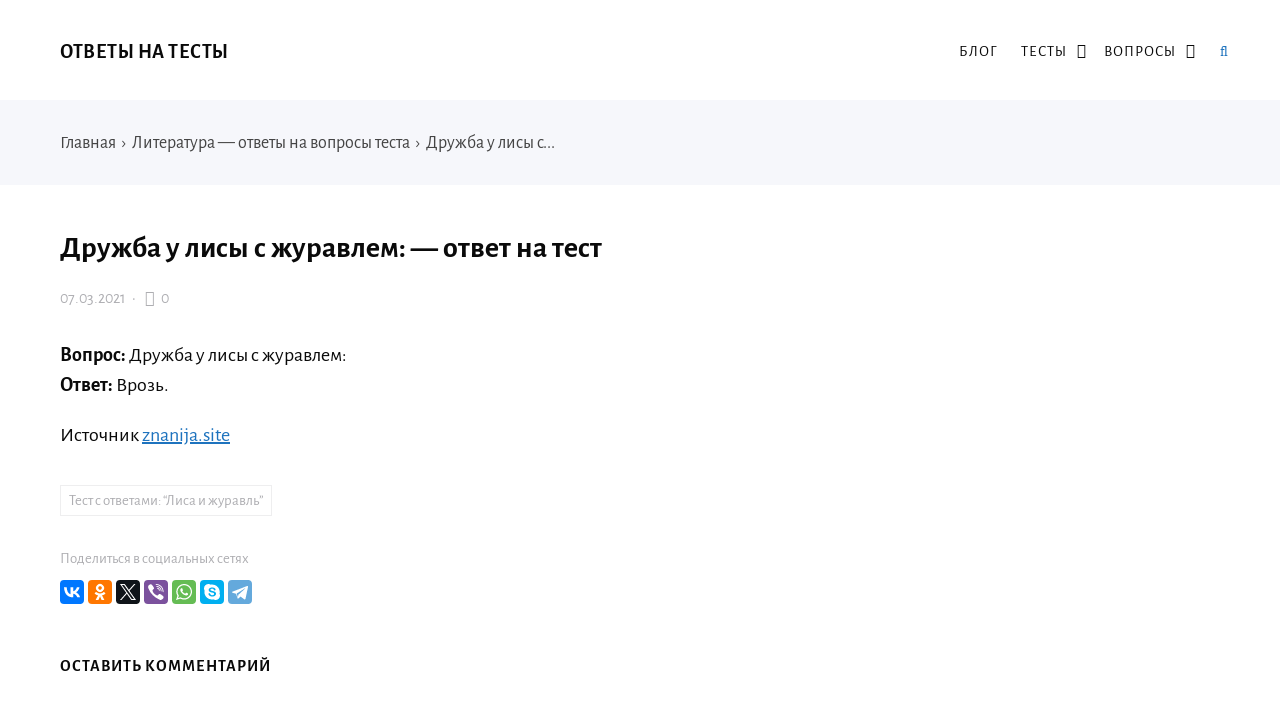

--- FILE ---
content_type: text/json; charset=utf-8
request_url: https://sjsmartcontent.ru/wns/top2
body_size: 214
content:
{"pluginData":[],"brandingProfile":null,"pagehash":"860b35c2e794d1e7421bbd369428db18","pc":[],"isBranding":false,"isOmnipage":false,"wnid":"5782ca97c2326ce397d6d58dda95cce5","top":[],"bcase":1,"st":false,"links":[],"recommended":null,"ed":[]}